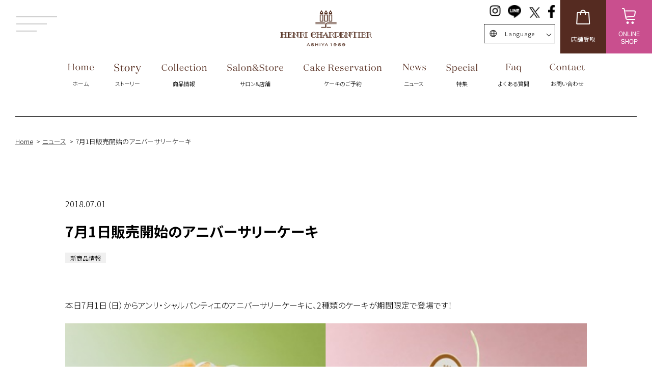

--- FILE ---
content_type: text/html; charset=UTF-8
request_url: https://www.henri-charpentier.com/news/2018/07/01/7075/
body_size: 9900
content:
<!DOCTYPE html>
<html lang="ja" prefix="og: http://ogp.me/ns#">
<head prefix="og: http://ogp.me/ns# fb: http://ogp.me/ns/fb# article: http://ogp.me/ns/article#">
<script type='text/javascript' src='/wp-includes/js/jquery/jquery.min.js?ver=3.6.4' id='jquery-core-js'></script>

<meta name="_globalsign-domain-verification" content="-90jgj2CTe_AvEXUXBekX6W5YDDHHKiSOdf_C0kZTN" />
<meta charset="UTF-8">
<meta name="viewport" content="width=device-width">
<script src="https://www.henri-charpentier.com/wp-content/themes/henri-charpentier/resources/js/head.js"></script>
<meta name="format-detection" content="telephone=no,address=no,email=no">
<meta http-equiv="x-ua-compatible" content="IE=10;IE=9;IE=edge">

<link rel="shortcut icon" href="https://www.henri-charpentier.com/wp-content/themes/henri-charpentier/resources/favicon/favicon.ico">
<link rel="apple-touch-icon" href="https://www.henri-charpentier.com/wp-content/themes/henri-charpentier/resources/favicon/apple-touch-icon.png">

<meta name='robots' content='max-image-preview:large' />

<!-- Google Tag Manager for WordPress by gtm4wp.com -->
<script data-cfasync="false" data-pagespeed-no-defer>
	var gtm4wp_datalayer_name = "dataLayer";
	var dataLayer = dataLayer || [];
</script>
<!-- End Google Tag Manager for WordPress by gtm4wp.com --><link rel='dns-prefetch' href='//cdn.jsdelivr.net' />
<link rel='dns-prefetch' href='//use.typekit.net' />
<link rel='stylesheet' id='wp-block-library-css' href='https://www.henri-charpentier.com/wp-includes/css/dist/block-library/style.min.css' type='text/css' media='all' />
<style id='classic-theme-styles-inline-css' type='text/css'>
/*! This file is auto-generated */
.wp-block-button__link{color:#fff;background-color:#32373c;border-radius:9999px;box-shadow:none;text-decoration:none;padding:calc(.667em + 2px) calc(1.333em + 2px);font-size:1.125em}.wp-block-file__button{background:#32373c;color:#fff;text-decoration:none}
</style>
<style id='global-styles-inline-css' type='text/css'>
:root{--wp--preset--aspect-ratio--square: 1;--wp--preset--aspect-ratio--4-3: 4/3;--wp--preset--aspect-ratio--3-4: 3/4;--wp--preset--aspect-ratio--3-2: 3/2;--wp--preset--aspect-ratio--2-3: 2/3;--wp--preset--aspect-ratio--16-9: 16/9;--wp--preset--aspect-ratio--9-16: 9/16;--wp--preset--color--black: #000000;--wp--preset--color--cyan-bluish-gray: #abb8c3;--wp--preset--color--white: #ffffff;--wp--preset--color--pale-pink: #f78da7;--wp--preset--color--vivid-red: #cf2e2e;--wp--preset--color--luminous-vivid-orange: #ff6900;--wp--preset--color--luminous-vivid-amber: #fcb900;--wp--preset--color--light-green-cyan: #7bdcb5;--wp--preset--color--vivid-green-cyan: #00d084;--wp--preset--color--pale-cyan-blue: #8ed1fc;--wp--preset--color--vivid-cyan-blue: #0693e3;--wp--preset--color--vivid-purple: #9b51e0;--wp--preset--gradient--vivid-cyan-blue-to-vivid-purple: linear-gradient(135deg,rgba(6,147,227,1) 0%,rgb(155,81,224) 100%);--wp--preset--gradient--light-green-cyan-to-vivid-green-cyan: linear-gradient(135deg,rgb(122,220,180) 0%,rgb(0,208,130) 100%);--wp--preset--gradient--luminous-vivid-amber-to-luminous-vivid-orange: linear-gradient(135deg,rgba(252,185,0,1) 0%,rgba(255,105,0,1) 100%);--wp--preset--gradient--luminous-vivid-orange-to-vivid-red: linear-gradient(135deg,rgba(255,105,0,1) 0%,rgb(207,46,46) 100%);--wp--preset--gradient--very-light-gray-to-cyan-bluish-gray: linear-gradient(135deg,rgb(238,238,238) 0%,rgb(169,184,195) 100%);--wp--preset--gradient--cool-to-warm-spectrum: linear-gradient(135deg,rgb(74,234,220) 0%,rgb(151,120,209) 20%,rgb(207,42,186) 40%,rgb(238,44,130) 60%,rgb(251,105,98) 80%,rgb(254,248,76) 100%);--wp--preset--gradient--blush-light-purple: linear-gradient(135deg,rgb(255,206,236) 0%,rgb(152,150,240) 100%);--wp--preset--gradient--blush-bordeaux: linear-gradient(135deg,rgb(254,205,165) 0%,rgb(254,45,45) 50%,rgb(107,0,62) 100%);--wp--preset--gradient--luminous-dusk: linear-gradient(135deg,rgb(255,203,112) 0%,rgb(199,81,192) 50%,rgb(65,88,208) 100%);--wp--preset--gradient--pale-ocean: linear-gradient(135deg,rgb(255,245,203) 0%,rgb(182,227,212) 50%,rgb(51,167,181) 100%);--wp--preset--gradient--electric-grass: linear-gradient(135deg,rgb(202,248,128) 0%,rgb(113,206,126) 100%);--wp--preset--gradient--midnight: linear-gradient(135deg,rgb(2,3,129) 0%,rgb(40,116,252) 100%);--wp--preset--font-size--small: 13px;--wp--preset--font-size--medium: 20px;--wp--preset--font-size--large: 36px;--wp--preset--font-size--x-large: 42px;--wp--preset--spacing--20: 0.44rem;--wp--preset--spacing--30: 0.67rem;--wp--preset--spacing--40: 1rem;--wp--preset--spacing--50: 1.5rem;--wp--preset--spacing--60: 2.25rem;--wp--preset--spacing--70: 3.38rem;--wp--preset--spacing--80: 5.06rem;--wp--preset--shadow--natural: 6px 6px 9px rgba(0, 0, 0, 0.2);--wp--preset--shadow--deep: 12px 12px 50px rgba(0, 0, 0, 0.4);--wp--preset--shadow--sharp: 6px 6px 0px rgba(0, 0, 0, 0.2);--wp--preset--shadow--outlined: 6px 6px 0px -3px rgba(255, 255, 255, 1), 6px 6px rgba(0, 0, 0, 1);--wp--preset--shadow--crisp: 6px 6px 0px rgba(0, 0, 0, 1);}:where(.is-layout-flex){gap: 0.5em;}:where(.is-layout-grid){gap: 0.5em;}body .is-layout-flex{display: flex;}.is-layout-flex{flex-wrap: wrap;align-items: center;}.is-layout-flex > :is(*, div){margin: 0;}body .is-layout-grid{display: grid;}.is-layout-grid > :is(*, div){margin: 0;}:where(.wp-block-columns.is-layout-flex){gap: 2em;}:where(.wp-block-columns.is-layout-grid){gap: 2em;}:where(.wp-block-post-template.is-layout-flex){gap: 1.25em;}:where(.wp-block-post-template.is-layout-grid){gap: 1.25em;}.has-black-color{color: var(--wp--preset--color--black) !important;}.has-cyan-bluish-gray-color{color: var(--wp--preset--color--cyan-bluish-gray) !important;}.has-white-color{color: var(--wp--preset--color--white) !important;}.has-pale-pink-color{color: var(--wp--preset--color--pale-pink) !important;}.has-vivid-red-color{color: var(--wp--preset--color--vivid-red) !important;}.has-luminous-vivid-orange-color{color: var(--wp--preset--color--luminous-vivid-orange) !important;}.has-luminous-vivid-amber-color{color: var(--wp--preset--color--luminous-vivid-amber) !important;}.has-light-green-cyan-color{color: var(--wp--preset--color--light-green-cyan) !important;}.has-vivid-green-cyan-color{color: var(--wp--preset--color--vivid-green-cyan) !important;}.has-pale-cyan-blue-color{color: var(--wp--preset--color--pale-cyan-blue) !important;}.has-vivid-cyan-blue-color{color: var(--wp--preset--color--vivid-cyan-blue) !important;}.has-vivid-purple-color{color: var(--wp--preset--color--vivid-purple) !important;}.has-black-background-color{background-color: var(--wp--preset--color--black) !important;}.has-cyan-bluish-gray-background-color{background-color: var(--wp--preset--color--cyan-bluish-gray) !important;}.has-white-background-color{background-color: var(--wp--preset--color--white) !important;}.has-pale-pink-background-color{background-color: var(--wp--preset--color--pale-pink) !important;}.has-vivid-red-background-color{background-color: var(--wp--preset--color--vivid-red) !important;}.has-luminous-vivid-orange-background-color{background-color: var(--wp--preset--color--luminous-vivid-orange) !important;}.has-luminous-vivid-amber-background-color{background-color: var(--wp--preset--color--luminous-vivid-amber) !important;}.has-light-green-cyan-background-color{background-color: var(--wp--preset--color--light-green-cyan) !important;}.has-vivid-green-cyan-background-color{background-color: var(--wp--preset--color--vivid-green-cyan) !important;}.has-pale-cyan-blue-background-color{background-color: var(--wp--preset--color--pale-cyan-blue) !important;}.has-vivid-cyan-blue-background-color{background-color: var(--wp--preset--color--vivid-cyan-blue) !important;}.has-vivid-purple-background-color{background-color: var(--wp--preset--color--vivid-purple) !important;}.has-black-border-color{border-color: var(--wp--preset--color--black) !important;}.has-cyan-bluish-gray-border-color{border-color: var(--wp--preset--color--cyan-bluish-gray) !important;}.has-white-border-color{border-color: var(--wp--preset--color--white) !important;}.has-pale-pink-border-color{border-color: var(--wp--preset--color--pale-pink) !important;}.has-vivid-red-border-color{border-color: var(--wp--preset--color--vivid-red) !important;}.has-luminous-vivid-orange-border-color{border-color: var(--wp--preset--color--luminous-vivid-orange) !important;}.has-luminous-vivid-amber-border-color{border-color: var(--wp--preset--color--luminous-vivid-amber) !important;}.has-light-green-cyan-border-color{border-color: var(--wp--preset--color--light-green-cyan) !important;}.has-vivid-green-cyan-border-color{border-color: var(--wp--preset--color--vivid-green-cyan) !important;}.has-pale-cyan-blue-border-color{border-color: var(--wp--preset--color--pale-cyan-blue) !important;}.has-vivid-cyan-blue-border-color{border-color: var(--wp--preset--color--vivid-cyan-blue) !important;}.has-vivid-purple-border-color{border-color: var(--wp--preset--color--vivid-purple) !important;}.has-vivid-cyan-blue-to-vivid-purple-gradient-background{background: var(--wp--preset--gradient--vivid-cyan-blue-to-vivid-purple) !important;}.has-light-green-cyan-to-vivid-green-cyan-gradient-background{background: var(--wp--preset--gradient--light-green-cyan-to-vivid-green-cyan) !important;}.has-luminous-vivid-amber-to-luminous-vivid-orange-gradient-background{background: var(--wp--preset--gradient--luminous-vivid-amber-to-luminous-vivid-orange) !important;}.has-luminous-vivid-orange-to-vivid-red-gradient-background{background: var(--wp--preset--gradient--luminous-vivid-orange-to-vivid-red) !important;}.has-very-light-gray-to-cyan-bluish-gray-gradient-background{background: var(--wp--preset--gradient--very-light-gray-to-cyan-bluish-gray) !important;}.has-cool-to-warm-spectrum-gradient-background{background: var(--wp--preset--gradient--cool-to-warm-spectrum) !important;}.has-blush-light-purple-gradient-background{background: var(--wp--preset--gradient--blush-light-purple) !important;}.has-blush-bordeaux-gradient-background{background: var(--wp--preset--gradient--blush-bordeaux) !important;}.has-luminous-dusk-gradient-background{background: var(--wp--preset--gradient--luminous-dusk) !important;}.has-pale-ocean-gradient-background{background: var(--wp--preset--gradient--pale-ocean) !important;}.has-electric-grass-gradient-background{background: var(--wp--preset--gradient--electric-grass) !important;}.has-midnight-gradient-background{background: var(--wp--preset--gradient--midnight) !important;}.has-small-font-size{font-size: var(--wp--preset--font-size--small) !important;}.has-medium-font-size{font-size: var(--wp--preset--font-size--medium) !important;}.has-large-font-size{font-size: var(--wp--preset--font-size--large) !important;}.has-x-large-font-size{font-size: var(--wp--preset--font-size--x-large) !important;}
:where(.wp-block-post-template.is-layout-flex){gap: 1.25em;}:where(.wp-block-post-template.is-layout-grid){gap: 1.25em;}
:where(.wp-block-columns.is-layout-flex){gap: 2em;}:where(.wp-block-columns.is-layout-grid){gap: 2em;}
:root :where(.wp-block-pullquote){font-size: 1.5em;line-height: 1.6;}
</style>
<link rel='stylesheet' id='google-font-Mrs_Eaves-css' href='https://use.typekit.net/kao2zun.css' type='text/css' media='all' />
<link rel='stylesheet' id='adobe-font-aktiv-grotesk-css' href='https://use.typekit.net/dwj2ioy.css' type='text/css' media='all' />
<link rel='stylesheet' id='henri-swiper-css' href='https://cdn.jsdelivr.net/npm/swiper@8/swiper-bundle.min.css' type='text/css' media='all' />
<link rel='stylesheet' id='henri-aos-css' href='https://www.henri-charpentier.com/wp-content/themes/henri-charpentier/resources/css/aos.css' type='text/css' media='all' />
<link rel='stylesheet' id='henri-base-css' href='https://www.henri-charpentier.com/wp-content/themes/henri-charpentier/resources/css/base.css' type='text/css' media='all' />
<link rel='stylesheet' id='henri-bscstm-css' href='https://www.henri-charpentier.com/wp-content/themes/henri-charpentier/resources/css/bscstm.1.2.css' type='text/css' media='all' />
<link rel='stylesheet' id='henri-sub-css' href='https://www.henri-charpentier.com/wp-content/themes/henri-charpentier/resources/css/sub.css' type='text/css' media='all' />
<link rel='stylesheet' id='henri-news-css' href='https://www.henri-charpentier.com/wp-content/themes/henri-charpentier/resources/css/news.css' type='text/css' media='all' />
<link rel='stylesheet' id='henri-print-css' href='https://www.henri-charpentier.com/wp-content/themes/henri-charpentier/resources/css/print.css' type='text/css' media='all' />
<script type="text/javascript" src="https://www.henri-charpentier.com/wp-content/themes/henri-charpentier/resources/js/viewport.js" id="henri-viewport-js"></script>
<script type="text/javascript" src="https://cdn.jsdelivr.net/npm/swiper@8/swiper-bundle.min.js" id="henri-swiper-js"></script>
<script type="text/javascript" src="https://www.henri-charpentier.com/wp-content/themes/henri-charpentier/resources/js/aos.js" id="henri-aos-js"></script>
<script type="text/javascript" src="https://www.henri-charpentier.com/wp-content/themes/henri-charpentier/resources/js/base.js" id="henri-base-js"></script>
<script type="text/javascript" src="https://www.henri-charpentier.com/wp-content/themes/henri-charpentier/resources/js/sub.js" id="henri-sub-js"></script>
<link rel="https://api.w.org/" href="https://www.henri-charpentier.com/wp-json/" /><link rel="canonical" href="https://www.henri-charpentier.com/news/2018/07/01/7075/" />
<link rel="alternate" title="oEmbed (JSON)" type="application/json+oembed" href="https://www.henri-charpentier.com/wp-json/oembed/1.0/embed?url=https%3A%2F%2Fwww.henri-charpentier.com%2Fnews%2F2018%2F07%2F01%2F7075%2F" />
<link rel="alternate" title="oEmbed (XML)" type="text/xml+oembed" href="https://www.henri-charpentier.com/wp-json/oembed/1.0/embed?url=https%3A%2F%2Fwww.henri-charpentier.com%2Fnews%2F2018%2F07%2F01%2F7075%2F&#038;format=xml" />

<title>  7月1日販売開始のアニバーサリーケーキ | アンリ・シャルパンティエ(HenriCharpentier) 公式ブランドサイト</title>

<meta name="keywords" content="アンリ・シャルパンティエ, アンリシャルパンティエ, アンリ, HENRI CHARPENTIER, フィナンシェ, マドレーヌ, クレープ・シュゼット, ケーキ, 洋菓子, 芦屋, 銀座, 銀座メゾン, シュゼット, SUZETTE">
<meta name="description" content="本日7月1日（日）からアンリ・シャルパンティエのアニバーサリーケーキに、2種類のケーキが期間限定で登場です！ ■アニバーサリーデコレーションケーキの代表「ザ・ショートケーキ」に季節のフルーツを彩った限定ケーキ（写真左） ">

<meta property="og:type" content="article">
<meta property="og:title" content="  7月1日販売開始のアニバーサリーケーキ | アンリ・シャルパンティエ(HenriCharpentier) 公式ブランドサイト">
<meta property="og:description" content="本日7月1日（日）からアンリ・シャルパンティエのアニバーサリーケーキに、2種類のケーキが期間限定で登場です！ ■アニバーサリーデコレーションケーキの代表「ザ・ショートケーキ」に季節のフルーツを彩った限定ケーキ（写真左） ">
<meta property="og:url" content="https://www.henri-charpentier.com/news/2018/07/01/7075/">
<meta property="og:image" content="https://www.henri-charpentier.com/wp-content/uploads/2018/07/a9596ee6a8798f7b06af931c7e80eb51.jpg">
<meta property="og:site_name" content="アンリ・シャルパンティエ(HenriCharpentier) 公式ブランドサイト">


<!-- Google Tag Manager for WordPress by gtm4wp.com -->
<!-- GTM Container placement set to footer -->
<script data-cfasync="false" data-pagespeed-no-defer type="text/javascript">
	var dataLayer_content = {"pagePostType":"news","pagePostType2":"single-news","pagePostAuthor":"suzette_kouhou"};
	dataLayer.push( dataLayer_content );
</script>
<script data-cfasync="false">
(function(w,d,s,l,i){w[l]=w[l]||[];w[l].push({'gtm.start':
new Date().getTime(),event:'gtm.js'});var f=d.getElementsByTagName(s)[0],
j=d.createElement(s),dl=l!='dataLayer'?'&l='+l:'';j.async=true;j.src=
'//www.googletagmanager.com/gtm.js?id='+i+dl;f.parentNode.insertBefore(j,f);
})(window,document,'script','dataLayer','GTM-NX9XRN9');
</script>
<!-- End Google Tag Manager for WordPress by gtm4wp.com -->
<script src="//b.hatena.ne.jp/js/widget.js" charset="utf-8"></script>
<script src="//media.line.me/js/line-button.js" charset="utf-8"></script>

<!--[if lt IE 9]>
<link href="https://www.henri-charpentier.com/wp-content/themes/henri-charpentier/resources/css/ie.css" media="all" rel="stylesheet">
<script src="https://www.henri-charpentier.com/wp-content/themes/henri-charpentier/resources/js/html5shiv.min.js"></script>
<script src="https://www.henri-charpentier.com/wp-content/themes/henri-charpentier/resources/js/IE9.js"></script>
<![endif]-->


</head>

<body id="pageHead" class="sub news">

<div id="fb-root"></div>

<header id="pageHead" class="header-wrap">
  <div class="header-wrap__content">
    <div class="header-wrap__content-top fix-inner">
        <div class="inner-wrap">
            <div class="header-wrap__content-top__navi navi-target">
                <div class="">
                    <div class="btn-toggle-menu">
                        <span></span>
                        <span></span>
                        <span></span>
                        <p>MENU</p>
                    </div>
                </div>
            </div>
            <a href="https://www.henri-charpentier.com/" class="btn-logo">
                <!-- 背景が白い時のロゴ（TOPのみ） -->
                                        <p class="static-contents">
                                            <img decoding="async" src="https://www.henri-charpentier.com/wp-content/themes/henri-charpentier/resources/images/base/logo_b-pc.png" class="pc-only" alt="アンリ・シャルパンティエ | HenriCharpentier 公式ブランドサイト" width="180" height="71"><img decoding="async" src="https://www.henri-charpentier.com/wp-content/themes/henri-charpentier/resources/images/base/logo_b-sp.png" class="sp-only" alt="アンリ・シャルパンティエ | HenriCharpentier 公式ブランドサイト" width="205" height="80">                                        </p>
                                    <!-- 背景が透明時のロゴ（TOPのみ） -->
                                        <p class="fixed-contents">
                                        <img decoding="async" src="https://www.henri-charpentier.com/wp-content/themes/henri-charpentier/resources/images/base/logo_b-pc.png" class="pc-only" alt="アンリ・シャルパンティエ | HenriCharpentier 公式ブランドサイト" width="180" height="71"><img decoding="async" src="https://www.henri-charpentier.com/wp-content/themes/henri-charpentier/resources/images/base/logo_b-sp.png" class="sp-only" alt="アンリ・シャルパンティエ | HenriCharpentier 公式ブランドサイト" width="205" height="80">                </h1>
                                    </p>
                            </a>
            <div class="link-list">
                <div class="link-sns_language__wrap">
                    <div>
                        <div class="link-sns">
                            <a href="https://www.instagram.com/henri_charpentier1969/" target="_blank" rel="noopener">
                                <img decoding="async" src="https://www.henri-charpentier.com/wp-content/themes/henri-charpentier/resources/images/base/icon_insta_b-pc.png" class="" width="22" height="22">                            </a>
                            <a href="https://page.line.me/gnt1118v?openQrModal=true" target="_blank" rel="noopener">
                                <img decoding="async" src="https://www.henri-charpentier.com/wp-content/themes/henri-charpentier/resources/images/base/icon_line_b-pc.png" class="" width="26" height="24px">                            </a>
                            <a href="https://twitter.com/ashiya1969" target="_blank" rel="noopener">
                                <img decoding="async" src="https://www.henri-charpentier.com/wp-content/themes/henri-charpentier/resources/images/base/ico_x_b.png" class="" style="padding-top:2px;" width="25" height="25">                            </a>
                            <a href="https://www.facebook.com/henri.charpentier1969/" target="_blank" rel="noopener">
                                <img decoding="async" src="https://www.henri-charpentier.com/wp-content/themes/henri-charpentier/resources/images/base/icon_fb_b-pc.png" class="" width="14" height="20px">                            </a>
                        </div>
                        <div class="link-language__wrap">
                            <div class="link-language__btn">
                                <div class="globe-icon">
                                    <img decoding="async" src="https://www.henri-charpentier.com/wp-content/themes/henri-charpentier/resources/images/base/languege_icon2.png" class="" width="14" height="15">                                </div>
                                <div class="selected-language">Language</div>
                            </div>
                            <div class="link-language" style="max-height: 0px;">
                                <a href="/" class="link-language__item ff-aktiv__400">日本語</a>
                                <a href="/eng/" class="link-language__item ff-aktiv__400">English</a>
                                <a href="/cht/" class="link-language__item ff-aktiv__400">中文簡体</a>
                                <a href="https://www.henri-charpentier.sg/" class="link-language__item ff-aktiv__400" target="_blank" rel="noopener">Singapore/EN</a>
                                <a href="/thailand/" class="link-language__item ff-aktiv__400">ไทย</a>
                                <a href="/taiwan/" class="link-language__item ff-aktiv__400">台灣繁体</a>
                            </div>
                        </div>
                    </div>
                </div>
                <div class="link-highlight">
                  <a href="https://www.suzette-shop.jp/shop/c/cHtmp/" class="bg-brown" target="_blank" rel="noopener">
                    <img decoding="async" src="https://www.henri-charpentier.com/wp-content/themes/henri-charpentier/resources/images/base/icon_bag-pc.png" alt="" class="pc-only" width="28" height="29">
                    <img decoding="async" src="https://www.henri-charpentier.com/wp-content/themes/henri-charpentier/resources/images/base/icon_bag-sp.png" alt="" class="sp-only" width="41" height="43">
                    <span>店舗受取</span>
                  </a>
                  <a href="https://www.suzette-shop.jp/shop/c/cHENRI/" class="bg-yellow" target="_blank" rel="noopener">
                    <img decoding="async" src="https://www.henri-charpentier.com/wp-content/themes/henri-charpentier/resources/images/base/icon_cart-pc.png?=1" alt="" class="pc-only" width="28" height="31">
                    <img decoding="async" src="https://www.henri-charpentier.com/wp-content/themes/henri-charpentier/resources/images/base/icon_cart-sp.png?=1" alt="" class="sp-only" width="43" height="50">
                    <span class="ff-aktiv__400">ONLINE<br>SHOP</span>
                  </a>
                </div>
            </div>
        </div>
    </div>
    <div class="header-wrap__content-menu">
        <div class="inner-wrap">
            <ul class="menu-wrap">
                <li class="menu-list">
                    <h2>
                        <a href="https://www.henri-charpentier.com/" class="menu-head">
                            <img decoding="async" src="https://www.henri-charpentier.com/wp-content/themes/henri-charpentier/resources/images/base/navi_home.png" alt="Home" class="menu-head__img-white" width="51" height="14">
                            <img decoding="async" src="https://www.henri-charpentier.com/wp-content/themes/henri-charpentier/resources/images/base/navi_home_color.png" alt="Home" class="menu-head__img-color" width="51" height="14">
                            <span>ホーム</span>
                        </a>
                    </h2>
                </li>
                <li class="menu-list">
                    <h2>
                        <a href="https://www.henri-charpentier.com/story/" class="menu-head">
                            <img decoding="async" src="https://www.henri-charpentier.com/wp-content/themes/henri-charpentier/resources/images/base/navi_story.png" alt="Story" class="menu-head__img-white" style="max-width:53px;" width="106" height="39">
                            <img decoding="async" src="https://www.henri-charpentier.com/wp-content/themes/henri-charpentier/resources/images/base/navi_story_color.png" alt="Story" class="menu-head__img-color" style="max-width:53px;" width="106" height="39">
                            <span>ストーリー</span>
                        </a>
                    </h2>
                </li>
                <li class="menu-list">
                    <h2>
                        <a href="https://www.henri-charpentier.com/products/" class="menu-head">
                            <img decoding="async" src="https://www.henri-charpentier.com/wp-content/themes/henri-charpentier/resources/images/base/navi_collection.png" alt="Collection" class="menu-head__img-white" width="89" height="15">
                            <img decoding="async" src="https://www.henri-charpentier.com/wp-content/themes/henri-charpentier/resources/images/base/navi_collection_color.png" alt="Collection" class="menu-head__img-color" width="89" height="15">
                            <span>商品情報</span>
                        </a>
                    </h2>
                </li>
                <li class="menu-list">
                    <h2>
                        <a href="https://www.henri-charpentier.com/shop/" class="menu-head">
                            <img decoding="async" src="https://www.henri-charpentier.com/wp-content/themes/henri-charpentier/resources/images/base/navi_shopsalon.png" alt="Salon&Store" class="menu-head__img-white" width="110" height="15">
                            <img decoding="async" src="https://www.henri-charpentier.com/wp-content/themes/henri-charpentier/resources/images/base/navi_shopsalon_color.png" alt="Salon&Store" class="menu-head__img-color" width="110" height="15">
                            <span>サロン&店舗</span>
                        </a>
                    </h2>
                </li>
                <li class="menu-list">
                    <h2>
                        <a href="https://www.henri-charpentier.com/cakereserve/" class="menu-head">
                            <img decoding="async" src="https://www.henri-charpentier.com/wp-content/themes/henri-charpentier/resources/images/base/navi_cakereserve.png" alt="Cake Reservation" class="menu-head__img-white" width="154" height="15">
                            <img decoding="async" src="https://www.henri-charpentier.com/wp-content/themes/henri-charpentier/resources/images/base/navi_cakereserve_color.png" alt="Cake Reservation" class="menu-head__img-color" width="154" height="15">
                            <span>ケーキのご予約</span>
                        </a>
                    </h2>
                </li>
                <li class="menu-list">
                    <h2>
                        <a href="https://www.henri-charpentier.com/news/" class="menu-head">
                            <img decoding="async" src="https://www.henri-charpentier.com/wp-content/themes/henri-charpentier/resources/images/base/navi_news.png" alt="News" class="menu-head__img-white" width="46" height="14">
                            <img decoding="async" src="https://www.henri-charpentier.com/wp-content/themes/henri-charpentier/resources/images/base/navi_news_color.png" alt="News" class="menu-head__img-color" width="46" height="14">
                            <span>ニュース</span>
                        </a>
                    </h2>
                </li>
                <li class="menu-list">
                    <h2>
                        <a href="https://www.henri-charpentier.com/#special" class="menu-head">
                            <img decoding="async" src="https://www.henri-charpentier.com/wp-content/themes/henri-charpentier/resources/images/base/navi_special.png" alt="Special" class="menu-head__img-white" width="62" height="18">
                            <img decoding="async" src="https://www.henri-charpentier.com/wp-content/themes/henri-charpentier/resources/images/base/navi_special_color.png" alt="Special" class="menu-head__img-color" width="62" height="18">
                            <span>特集</span>
                        </a>
                    </h2>
                </li>
                <li class="menu-list">
                    <h2>
                        <a href="https://www.henri-charpentier.com/faq/" class="menu-head">
                            <img decoding="async" src="https://www.henri-charpentier.com/wp-content/themes/henri-charpentier/resources/images/base/navi_faq.png" alt="Faq" class="menu-head__img-white" width="31" height="17">
                            <img decoding="async" src="https://www.henri-charpentier.com/wp-content/themes/henri-charpentier/resources/images/base/navi_faq_color.png" alt="Faq" class="menu-head__img-color" style="max-width:31px;" width="62" height="34">
                            <span>よくある質問</span>
                        </a>
                    </h2>
                </li>
                <li class="menu-list">
                    <h2>
                        <a href="https://docs.google.com/forms/d/e/1FAIpQLSesiRJlkZxr7jBhVmK0aECt6jjZoFk2zwjahuN-pvx2otMBdg/viewform" class="menu-head">
                            <img decoding="async" src="https://www.henri-charpentier.com/wp-content/themes/henri-charpentier/resources/images/base/navi_contact.png" alt="Contact" class="menu-head__img-white" width="69" height="14">
                            <img decoding="async" src="https://www.henri-charpentier.com/wp-content/themes/henri-charpentier/resources/images/base/navi_contact_color.png" alt="Contact" class="menu-head__img-color" width="69" height="14">
                            <span>お問い合わせ</span>
                        </a>
                    </h2>
                </li>
            </ul>
        </div>
    </div>
  </div>

</header>
<aside class="side-menu">
    <a href="https://www.suzette-shop.jp/shop/e/ehctksmlp/" class="link-band" target="_blank" rel="noopener">
        <span>
            <span class="link-band__imgTextWrap">
                <img decoding="async" src="https://www.henri-charpentier.com/wp-content/themes/henri-charpentier/resources/images/base/link-band_img-pc.png?=1" class="pc-only" width="165" height="150">
                <img decoding="async" src="https://www.henri-charpentier.com/wp-content/themes/henri-charpentier/resources/images/base/link-band_img-sp.png?=1" class="sp-only" width="218" height="206">
                <span>スマート</span><span class="ff-aktiv__400" style="padding-top:5px;">PICK UP</span><span class="subtext">ネットで事前決済、店舗でお受取</span>
            </span>
        </span>
    </a>
    <div class="side-menu__box">
        <div class="side-menu__box-inner">
            <div class="link-main">
                <div><a href="https://www.henri-charpentier.com/story/">
                    <img decoding="async" src="https://www.henri-charpentier.com/wp-content/themes/henri-charpentier/resources/images/base/bgmn_brandstory.png" alt="Brand Story" class="pc-only" width="142" height="24">
                    <img decoding="async" src="https://www.henri-charpentier.com/wp-content/themes/henri-charpentier/resources/images/base/bgmn_brandstory_sp.png" alt="Brand Story" class="sp-only" style="max-width:107px;" width="214" height="36">
                    <span>ブランドストーリー</span></a></div>
                <div class="toggle-btn"><a href="https://www.henri-charpentier.com/products/" style="pointer-events: none;">
                    <img decoding="async" src="https://www.henri-charpentier.com/wp-content/themes/henri-charpentier/resources/images/base/bgmn_collection.png" alt="Collection" class="pc-only" width="121" height="19">
                    <img decoding="async" src="https://www.henri-charpentier.com/wp-content/themes/henri-charpentier/resources/images/base/bgmn_collection_sp.png" alt="Collection" class="sp-only" style="max-width:91px;" width="182" height="28">
                    <span>商品情報</span></a></div>
                <div class="toggle-inner" style="display: none;">


                    <ul class="side-menu__list-linkWrap">
                        <li><a href="https://www.henri-charpentier.com/products/">すべての商品を見る</a></li>
                            <li><a href="https://www.henri-charpentier.com/products/products_type/bakedcake/">焼き菓子</a></li>
        <li><a href="https://www.henri-charpentier.com/products/products_type/cake/">生ケーキ</a></li>
        <li><a href="https://www.henri-charpentier.com/products/products_type/anniversary/">記念日・お誕生日</a></li>
        <li><a href="https://www.henri-charpentier.com/products/products_type/dessert/">サロンで楽しむデセール</a></li>
        <li><a href="https://www.henri-charpentier.com/products/products_type/lightmeal/">サロンで楽しむ軽食</a></li>
        <li><a href="https://www.henri-charpentier.com/products/products_type/online/">オンラインショップ限定</a></li>
                    </ul>
                </div>
                <div class="toggle-btn"><a href="https://www.henri-charpentier.com/shop/" style="pointer-events: none;">
                    <img decoding="async" src="https://www.henri-charpentier.com/wp-content/themes/henri-charpentier/resources/images/base/bgmn_store.png" alt="Store" class="pc-only" width="62" height="18">
                    <img decoding="async" src="https://www.henri-charpentier.com/wp-content/themes/henri-charpentier/resources/images/base/bgmn_store_sp.png" alt="Store" class="sp-only" style="max-width:47px;" width="94" height="27">
                    <span>店舗</span></a></div>
                <div class="toggle-inner" style="display: none;">
                    <ul>
                        <li><a href="https://www.henri-charpentier.com/shop/">すべての店舗を見る</a></li>
                                    <li><a href="https://www.henri-charpentier.com/shop/shop_area/tohoku/">北海道・東北エリア</a></li>
            <li><a href="https://www.henri-charpentier.com/shop/shop_area/kanto/">関東エリア</a></li>
            <li><a href="https://www.henri-charpentier.com/shop/shop_area/chubu/">中部エリア</a></li>
            <li><a href="https://www.henri-charpentier.com/shop/shop_area/kansai/">関西エリア</a></li>
            <li><a href="https://www.henri-charpentier.com/shop/shop_area/chushikoku/">中四国エリア</a></li>
            <li><a href="https://www.henri-charpentier.com/shop/shop_area/kyushu/">九州エリア</a></li>
            <li><a href="https://www.henri-charpentier.com/shop/shop_area/overseas/">海外エリア</a></li>
            <li><a href="https://www.henri-charpentier.com/shop/shop_area/airport/">空港・駅</a></li>
                    </ul>
                </div>
                <div class="toggle-btn"><a href="https://www.henri-charpentier.com/shop/" style="pointer-events: none;">
                    <img decoding="async" src="https://www.henri-charpentier.com/wp-content/themes/henri-charpentier/resources/images/base/bgmn_salon.png" alt="Salon" class="pc-only" width="64" height="19">
                    <img decoding="async" src="https://www.henri-charpentier.com/wp-content/themes/henri-charpentier/resources/images/base/bgmn_salon_sp.png" alt="Salon" class="sp-only" style="max-width:49px;" width="98" height="28">
                    <span>サロン</span></a></div>
                <div class="toggle-inner" style="display: none;">
                    <ul>
                                            <li>
                            <a href="https://www.henri-charpentier.com/shop/ashiya-headoffice/">芦屋本店</a>
                        </li>
                                            <li>
                            <a href="https://www.henri-charpentier.com/shop/ginza-maison/">銀座メゾン</a>
                        </li>
                                            <li>
                            <a href="https://www.henri-charpentier.com/shop/sakagura-dori/">酒蔵通り店</a>
                        </li>
                                        </ul>
                </div>
                <div><a href="https://www.henri-charpentier.com/cakereserve/">
                    <img decoding="async" src="https://www.henri-charpentier.com/wp-content/themes/henri-charpentier/resources/images/base/bgmn_cakereserve.png" alt="Cake Reservation" class="pc-only" width="154" height="19">
                    <img decoding="async" src="https://www.henri-charpentier.com/wp-content/themes/henri-charpentier/resources/images/base/bgmn_cakereserve_sp.png" alt="Cake Reservation" class="sp-only" style="max-width:116px;" width="232" height="28">
                    <span>ケーキ予約</span></a></div>
                <div><a href="https://www.henri-charpentier.com/news/">
                    <img decoding="async" src="https://www.henri-charpentier.com/wp-content/themes/henri-charpentier/resources/images/base/bgmn_news.png" alt="News" class="pc-only" width="62" height="18">
                    <img decoding="async" src="https://www.henri-charpentier.com/wp-content/themes/henri-charpentier/resources/images/base/bgmn_news_sp.png" alt="News" class="sp-only" style="max-width:47px;" width="94" height="26">
                    <span>ニュース</span></a></div>
                <div><a href="https://www.henri-charpentier.com/#special" class="same-page-link">
                    <img decoding="async" src="https://www.henri-charpentier.com/wp-content/themes/henri-charpentier/resources/images/base/bgmn_special.png" alt="Special" class="pc-only" width="84" height="24">
                    <img decoding="async" src="https://www.henri-charpentier.com/wp-content/themes/henri-charpentier/resources/images/base/bgmn_special_sp.png" alt="Special" class="sp-only" style="max-width:64px;" width="128" height="36">
                    <span>特集</span></a></div>
                <div><a href="https://www.henri-charpentier.com/gift">
                    <img decoding="async" src="https://www.henri-charpentier.com/wp-content/themes/henri-charpentier/resources/images/base/bgmn_giftservice.png" alt="Gift Service" class="pc-only" width="137" height="19">
                    <img decoding="async" src="https://www.henri-charpentier.com/wp-content/themes/henri-charpentier/resources/images/base/bgmn_giftservice_sp.png" alt="Gift Service" class="sp-only" style="max-width:103px;" width="206" height="28">
                    <span>ギフトサービス</span></a></div>
                <div><a href="https://www.suzette-shop.jp/shop/c/cHENRI/" target="_blank" rel="noopener">
                    <img decoding="async" src="https://www.henri-charpentier.com/wp-content/themes/henri-charpentier/resources/images/base/bgmn_onlineshop.png" alt="Online Shop" class="pc-only" width="143" height="24">
                    <img decoding="async" src="https://www.henri-charpentier.com/wp-content/themes/henri-charpentier/resources/images/base/bgmn_onlineshop_sp.png" alt="Online Shop" class="sp-only" style="max-width:107px;" width="214" height="36">
                    <span>オンラインショップ</span></a></div>
            </div>
            <ul class="link-sub">
                <li><a href="https://www.henri-charpentier.com/faq/">
                    <img decoding="async" src="https://www.henri-charpentier.com/wp-content/themes/henri-charpentier/resources/images/base/bgmn_faq.png" alt="FAQ" class="pc-only" width="29" height="16">
                    <img decoding="async" src="https://www.henri-charpentier.com/wp-content/themes/henri-charpentier/resources/images/base/bgmn_faq_sp.png" alt="FAQ" class="sp-only" style="max-width:26px;" width="52" height="28">
                     <span>よくある質問</span></a></li>
                <li><a href="https://www.suzette-shop.jp/shop/pages/lp-mr01.aspx" target="_blank" rel="noopener">
                    <img decoding="async" src="https://www.henri-charpentier.com/wp-content/themes/henri-charpentier/resources/images/base/bgmn_sns.png" alt="SNS･MAIL MAGAZINE" class="pc-only" width="168" height="16">
                    <img decoding="async" src="https://www.henri-charpentier.com/wp-content/themes/henri-charpentier/resources/images/base/bgmn_sns_sp.png" alt="SNS･MAIL MAGAZINE" class="sp-only" style="max-width:147px;" width="294" height="28">
                    <span>SNS・メルマガ案内</span></a></li>
                <li><a href="https://www.suzette-shop.jp/shop/c/cSN/" target="_blank" rel="noopener">
                    <img decoding="async" src="https://www.henri-charpentier.com/wp-content/themes/henri-charpentier/resources/images/base/bgmn_sweets-novelty.png" alt="SWEETS NOVELTY" class="pc-only" width="160" height="13">
                    <img decoding="async" src="https://www.henri-charpentier.com/wp-content/themes/henri-charpentier/resources/images/base/bgmn_sweets-novelty_sp.png" alt="SWEETS NOVELTY" class="sp-only" style="max-width:140px;" width="280" height="21">
                    <span>スイーツノベルティ</span></a></li>
                <li><a href="https://docs.google.com/forms/d/e/1FAIpQLSesiRJlkZxr7jBhVmK0aECt6jjZoFk2zwjahuN-pvx2otMBdg/viewform">
                    <img decoding="async" src="https://www.henri-charpentier.com/wp-content/themes/henri-charpentier/resources/images/base/bgmn_contact.png" alt="contact" class="pc-only" width="65" height="13">
                    <img decoding="async" src="https://www.henri-charpentier.com/wp-content/themes/henri-charpentier/resources/images/base/bgmn_contact_sp.png" alt="contact" class="sp-only" style="max-width:56px;" width="113" height="21">
                    <span>お問い合わせ</span></a></li>
                <li><a href="https://suzette-recruit.jp/" target="_blank" rel="noopener">
                    <img decoding="async" src="https://www.henri-charpentier.com/wp-content/themes/henri-charpentier/resources/images/base/bgmn_recruit.png" alt="recruit" class="pc-only" width="61" height="13">
                    <img decoding="async" src="https://www.henri-charpentier.com/wp-content/themes/henri-charpentier/resources/images/base/bgmn_recruit_sp.png" alt="recruit" class="sp-only" style="max-width:53px;" width="106" height="22">
                    <span>採用情報</span></a></li>
                <li><a href="https://www.henri-charpentier.com/privacy/">
                    <img decoding="async" src="https://www.henri-charpentier.com/wp-content/themes/henri-charpentier/resources/images/base/bgmn_privacypolicy.png" alt="privacy policy" class="pc-only" width="117" height="16">
                    <img decoding="async" src="https://www.henri-charpentier.com/wp-content/themes/henri-charpentier/resources/images/base/bgmn_privacypolicy_sp.png" alt="privacy policy" class="sp-only" style="max-width:102px;" width="204" height="28">
                    <span>プライバシーポリシー</span></a></li>
            </ul>
            <div class="link-sns">
                <a href="https://page.line.me/gnt1118v?openQrModal=true" target="_blank" rel="noopener">
                    <img decoding="async" src="https://www.henri-charpentier.com/wp-content/themes/henri-charpentier/resources/images/base/icon-line.png" alt="" width="22" height="21">
                </a>
                <a href="https://www.instagram.com/henri_charpentier1969/" target="_blank" rel="noopener">
                    <img decoding="async" src="https://www.henri-charpentier.com/wp-content/themes/henri-charpentier/resources/images/base/icon-insta.png" alt="" width="21" height="21">
                </a>
                <a href="https://twitter.com/ashiya1969" target="_blank" rel="noopener">
                    <img decoding="async" src="https://www.henri-charpentier.com/wp-content/themes/henri-charpentier/resources/images/base/ico_x_b.png" alt="" width="22" height="22">
                </a>
                <a href="https://www.facebook.com/henri.charpentier1969/" target="_blank" rel="noopener">
                    <img decoding="async" src="https://www.henri-charpentier.com/wp-content/themes/henri-charpentier/resources/images/base/icon-fb.png" alt="" width="11" height="20">
                </a>
            </div>
            <div class="link-language__wrap">
                <div class="link-language__btn">
                    <div class="globe-icon">
                        <img decoding="async" src="https://www.henri-charpentier.com/wp-content/themes/henri-charpentier/resources/images/base/languege_icon2.png" alt="" class="" width="14" height="15">
                    </div>
                    <div class="selected-language">Language</div>
                </div>
                <div class="link-language">
                    <a href="/" class="link-language__item ff-aktiv__400">日本語</a>
                    <a href="/eng/" class="link-language__item ff-aktiv__400">English</a>
                    <a href="/cht/" class="link-language__item ff-aktiv__400">中文簡体</a>
                    <a href="https://www.henri-charpentier.sg/" class="link-language__item ff-aktiv__400" target="_blank" rel="noopener">Singapore/EN</a>
                    <a href="/thailand/" class="link-language__item ff-aktiv__400">ไทย</a>
                    <a href="/taiwan/" class="link-language__item ff-aktiv__400">台灣繁体</a>
                </div>
            </div>
        </div>
    </div>
</aside>
<nav class="topicspath inner">
  <ol class="">
    <li class="home"><a href="https://www.henri-charpentier.com/">Home</a></li>
    <li><a href="https://www.henri-charpentier.com/news/">ニュース</a></li>
    <li>7月1日販売開始のアニバーサリーケーキ</li>
  </ol>
  
</nav>

<div id="main-contents" class="bscstm">
  <div class="news-contents">
    <div class="inner-wrap">
      <article class="post">
        <div class="entryHead">
          <time datetime="2018-07-01">2018.07.01</time>
          <div class="news-contents__title-wrap">
            <h1 class="news-contents__title">7月1日販売開始のアニバーサリーケーキ</h1>
          </div>
          <div class="news-contents__category">
            <ul class="catList cat">
                                      <li class="c1"><a href="https://www.henri-charpentier.com/news/news_category/news/">新商品情報</a></li>
                          </ul>
          </div>
        </div>
        <section class="entry">
          本日7月1日（日）からアンリ・シャルパンティエのアニバーサリーケーキに、2種類のケーキが期間限定で登場です！<br />
<br />
<img fetchpriority="high" decoding="async" src="https://www.henri-charpentier.com/wp-content/uploads/2018/07/519d08e25155188f7adeae5d84c13837.png" alt="" width="1024" height="804" class="alignnone size-large wp-image-5083" />
<br />
■アニバーサリーデコレーションケーキの代表「ザ・ショートケーキ」に季節のフルーツを彩った限定ケーキ（写真左）<br />
赤肉メロンの濃厚な甘味と、青肉メロンのさっぱりした甘味を存分にお楽しみいただけるよう大きくカットしたメロンを贅沢に飾りました。<br />
定番のいちごのショートケーキとはひと味違う、今だけの味わいを是非お楽しみください。<br />
<a href="http://www.henri-charpentier.com/products/anniversary/7060/" rel="noopener" target="_blank">⇒商品詳細情報はこちら</a><br />
<br />
■桃を使用した期間限定タルトの登場！（写真右）<br />
桃の風味を引き立てるために、スポンジには桃のシロップとアプリコットシロップをしみこませています。<br />
天面には桃を贅沢に飾り、桃のみずみずしさ溢れるデザインに仕上げました。<br />
<a href="http://www.henri-charpentier.com/products/anniversary/7071/" rel="noopener" target="_blank">⇒商品詳細情報はこちら</a><br />
<br />
アンリ・シャルパンティエの期間限定アニバーサリーケーキ、大切な日を彩るケーキとして是非ご利用くださいませ。        </section>
                  
                          
                          
                  
      </article>
    
      <div class="pager-wrap">
                <nav class="pager">
          <ol>
            <li class="prv ico"><a href="https://www.henri-charpentier.com/news/2018/06/29/7051/"><span class="d-none d-md-inline fw-bold">PREV</span></a></li>
            <li class="totop"><a href="https://www.henri-charpentier.com/news/">一覧へ戻る</a></li>
            <li class="nxt ico"><a href="https://www.henri-charpentier.com/news/2018/07/17/7093/"><span class="d-none d-md-inline fw-bold">NEXT</span></a></li>
          </ol>
        </nav>
      </div>
    </div>
  </div>
</div>


<!-- footer -->
<footer class="footer">
      <div class="footer__top">
        <div class="inner-wrap">
          <div class="footer__top-title bscstm">
            <img src="https://www.henri-charpentier.com/wp-content/themes/henri-charpentier/resources/images/home/txt_service.png" class="d-none d-md-inline" alt="Service" style="margin:0 auto;" width="144" height="30" loading="lazy">
            <img src="https://www.henri-charpentier.com/wp-content/themes/henri-charpentier/resources/images/home/txt_service_sp.png" class="d-inline d-md-none" alt="Service" style="margin:0 auto;max-width:79px;" width="317" height="65" loading="lazy">
          </div>
          <div class="footer__top-box">
            <a href="https://www.henri-charpentier.com/faq/">よくあるご質問</a>
            <a href="https://docs.google.com/forms/d/e/1FAIpQLSesiRJlkZxr7jBhVmK0aECt6jjZoFk2zwjahuN-pvx2otMBdg/viewform" target="_blank" rel="noopener">お問い合わせ</a>
          </div>
        </div>
      </div>
  
      <div class="footer__bottom">
        <div class="footer__bottom-wrap">
          <div class="inner-wrap bscstm">
            <div class="footer__bottom-box">
              <p class="footer__bottom-box__title">    
                <img src="https://www.henri-charpentier.com/wp-content/themes/henri-charpentier/resources/images/home/txt_brand.png" class="d-none d-md-inline" alt="Brand" style="margin:0 auto;" width="60" height="16" loading="lazy">
                <img src="https://www.henri-charpentier.com/wp-content/themes/henri-charpentier/resources/images/home/txt_brand_sp.png" class="d-inline d-md-none" alt="Brand" style="margin:0 auto;max-width:51px;" width="102" height="26" loading="lazy">
              </p>
              <ul>
                <li><a href="https://www.henri-charpentier.com/">アンリ・シャルパンティエ</a></li>
                <li><a href="https://ccc-c3.jp/" target="_blank" rel="noopener">シーキューブ　C3</a></li>
                <li><a href="https://www.suzette-shop.jp/shop/c/ccasaneo/" target="_blank" rel="noopener">カサネオ　casaneo</a></li>
              </ul>
            </div>
            <div class="footer__bottom-box">
              <p class="footer__bottom-box__title">    
                <img src="https://www.henri-charpentier.com/wp-content/themes/henri-charpentier/resources/images/home/txt_company.png" class="d-none d-md-inline" alt="Company" style="margin:0 auto;" width="94" height="20" loading="lazy">
                <img src="https://www.henri-charpentier.com/wp-content/themes/henri-charpentier/resources/images/home/txt_company_sp.png" class="d-inline d-md-none" alt="Company" style="margin:0 auto;max-width:79px;" width="158" height="32" loading="lazy">
              </p>
              <ul>
                <li><a href="https://www.suzette.co.jp/company/" target="_blank" rel="noopener">シュゼットについて</a></li>
                <li><a href="https://suzette-recruit.jp/?_gl=1*1k9fo4q*_ga*NDg5NDk2OTk3LjE2NzMzMTY4OTI.*_ga_EF1XSP46Y0*MTY4Mzc3Njk1OC40NC4wLjE2ODM3NzY5NTguNjAuMC4w" target="_blank" rel="noopener">採用情報</a></li>
                <li><a href="https://www.suzette.co.jp/privacy/" target="_blank" rel="noopener">プライバシーポリシー</a></li>
                <li><a href="https://www.suzette-shop.jp/shop/pages/about.aspx" target="_blank" rel="noopener">特定商取引法に基づく表示</a></li>
              </ul>
            </div>
            <div class="footer__bottom-box">
              <p class="footer__bottom-box__title">    
                <img src="https://www.henri-charpentier.com/wp-content/themes/henri-charpentier/resources/images/home/txt_guide.png" class="d-none d-md-inline" alt="Guide & Help" style="margin:0 auto;" width="132" height="20" loading="lazy">
                <img src="https://www.henri-charpentier.com/wp-content/themes/henri-charpentier/resources/images/home/txt_guide_sp.png" class="d-inline d-md-none" alt="Guide & Help" style="margin:0 auto;max-width:112px;" width="224" height="32" loading="lazy">
              </p>
              <ul>
                <li><a href="https://www.henri-charpentier.com/faq/">よくあるご質問</a></li>
                <li><a href="https://docs.google.com/forms/d/e/1FAIpQLSesiRJlkZxr7jBhVmK0aECt6jjZoFk2zwjahuN-pvx2otMBdg/viewform" target="_blank" rel="noopener">お問い合わせ</a></li>
                <li><a href="https://www.henri-charpentier.com/privacy/">プライバシーポリシー</a></li>
              </ul>
            </div>
            <div class="footer__bottom-box language">
              <p class="footer__bottom-box__title ff-aktiv__400 top-md-n5px fzp-12px fzp-md-17px">
                <img src="https://www.henri-charpentier.com/wp-content/themes/henri-charpentier/resources/images/base/languege_icon.png" class="d-none d-md-inline mr-5px align-middle" alt="" width="14" height="15" loading="lazy">
                <img src="https://www.henri-charpentier.com/wp-content/themes/henri-charpentier/resources/images/base/languege_icon_sp.png" class="d-inline d-md-none mr-5px align-middle" alt="" style="max-width:17px;" width="35" height="36" loading="lazy">
                Language
              </p>
              <ul>
                <li><a href="/" class="ff-aktiv__400">日本語</a></li>
                <li><a href="/eng/" class="ff-aktiv__400">English</a></li>
                <li><a href="/cht/" class="ff-aktiv__400">中文簡体</a></li>
                <li><a href="https://www.henri-charpentier.sg/" target="_blank" rel="noopener" class="ff-aktiv__400">Singapore/EN</a></li>
                <li><a href="/thailand/" class="ff-aktiv__400">ไทย</a></li>
                <li><a href="/taiwan/" class="ff-aktiv__400">台灣繁体</a></li>
              </ul>
            </div>
            
          </div>
          <div class="footer__bottom-copy">
            Copyright &copy; SUZETTE Co. Ltd All Right Reserved.
          </div>
        </div>
      </div>
      <p href="#" id="pagetop">
        <a href="javascript:void(0)"><img alt="PAGE TOP" src="https://www.henri-charpentier.com/wp-content/themes/henri-charpentier/resources/images/base/pagetop.png"></a>
      </p>
    </footer>
<!-- footer -->

<!-- GTM Container placement set to footer -->
<!-- Google Tag Manager (noscript) -->
				<noscript><iframe src="https://www.googletagmanager.com/ns.html?id=GTM-NX9XRN9" height="0" width="0" style="display:none;visibility:hidden" aria-hidden="true"></iframe></noscript>
<!-- End Google Tag Manager (noscript) --><script type="text/javascript" src="https://www.henri-charpentier.com/wp-content/plugins/duracelltomi-google-tag-manager/dist/js/gtm4wp-form-move-tracker.js?ver=1.20.2" id="gtm4wp-form-move-tracker-js"></script>

<script type="text/javascript">
  !function( d, s, id ) {
    var js, fjs = d.getElementsByTagName(s)[0], p = /^http:/.test(d.location) ? 'http' : 'https';
    if( !d.getElementById(id) ) {
      js = d.createElement(s);
      js.id = id;
      js.async = true;
      js.src = p+'://platform.twitter.com/widgets.js';
      fjs.parentNode.insertBefore(js,fjs);
    }
  }(document, 'script', 'twitter-wjs');
</script>

<script>
  (function(d, s, id) {
    var js, fjs = d.getElementsByTagName(s)[0];
    if( d.getElementById(id) ) return;
    js = d.createElement(s);
    js.id = id;
    js.async = true;
    js.src = "//connect.facebook.net/ja_JP/sdk.js#xfbml=1&version=v2.4";
    fjs.parentNode.insertBefore(js, fjs);
  }(document, 'script', 'facebook-jssdk'));
</script>

<script type="text/javascript">
  window.___gcfg = {lang:'ja'};
  (function() {
    var po = document.createElement('script');
    po.type = 'text/javascript';
    po.async = true;
    po.src = '//apis.google.com/js/platform.js';
    var s = document.getElementsByTagName('script')[0];
    s.parentNode.insertBefore(po, s);
  })();
</script>

<script src="//b.st-hatena.com/js/bookmark_button.js" charset="utf-8" async></script>

</body>
</html>

--- FILE ---
content_type: text/css
request_url: https://www.henri-charpentier.com/wp-content/themes/henri-charpentier/resources/css/news.css
body_size: 1644
content:
@charset "UTF-8";
/*!
* news CSS
* ---------------------------------------------
* news一覧とnews詳細のcss
* 
*/
#main-contents {
  padding-top: 100px;
  padding-bottom: 160px;
}
@media screen and (max-width: 767px) {
  #main-contents {
    padding-top: 50px;
    padding-bottom: 50px;
  }
}
#main-contents .inner-wrap {
  overflow: hidden;
  position: relative;
  max-width: 1064px;
  padding: 0 20px;
}
@media screen and (max-width: 767px) {
  #main-contents .inner-wrap {
    overflow: unset;
  }
}
#main-contents .page-title__wrap {
  margin-bottom: 70px;
}
@media screen and (max-width: 767px) {
  #main-contents .page-title__wrap {
    margin-bottom: 35px;
  }
}
#main-contents .page-title {
  text-align: center;
  line-height: 1;
  font-size: 50px;
}
@media screen and (max-width: 767px) {
  #main-contents .page-title {
    font-size: 30px;
  }
}
#main-contents .page-title span {
  display: block;
  padding-top: 10px;
  font-size: 15px;
}
@media screen and (max-width: 767px) {
  #main-contents .page-title span {
    font-size: 14px;
  }
}
#main-contents .sort-section {
  display: -webkit-box;
  display: -ms-flexbox;
  display: flex;
  -webkit-box-pack: justify;
      -ms-flex-pack: justify;
          justify-content: space-between;
  margin-bottom: 75px;
}
@media screen and (max-width: 767px) {
  #main-contents .sort-section {
    display: block;
    margin-bottom: 0;
    padding: 0 30px;
  }
}
#main-contents .sort-section h3 {
  font-size: 13px;
  border: 1px solid #000000;
  border-radius: 2em;
  height: 40px;
  display: -webkit-box;
  display: -ms-flexbox;
  display: flex;
  -webkit-box-pack: center;
      -ms-flex-pack: center;
          justify-content: center;
  -webkit-box-align: center;
      -ms-flex-align: center;
          align-items: center;
  cursor: pointer;
  font-weight: bold;
}
#main-contents .sort-section h3.toggle-btn:after {
  right: 18px;
  -webkit-transform: rotate(135deg);
          transform: rotate(135deg);
}
#main-contents .sort-section .yearly-wrap, #main-contents .sort-section .category-wrap {
  max-width: 295px;
  width: 100%;
  position: relative;
}
@media screen and (max-width: 767px) {
  #main-contents .sort-section .yearly-wrap, #main-contents .sort-section .category-wrap {
    max-width: inherit;
    margin-bottom: 20px;
  }
}
#main-contents .sort-section .yearly-wrap .toggle-contents, #main-contents .sort-section .category-wrap .toggle-contents {
  position: absolute;
  top: 40px;
  right: 0;
  left: 0;
  margin-left: auto;
  margin-right: auto;
}
#main-contents .sort-section .search-wrap {
  max-width: 356px;
  width: 100%;
}
#main-contents .sort-section .search-wrap form {
  position: relative;
}
#main-contents .sort-section .search-wrap input[type=text] {
  width: 100%;
  height: 40px;
  font-size: 14px;
}
#main-contents .news-list__wrap {
  display: -webkit-box;
  display: -ms-flexbox;
  display: flex;
  -ms-flex-wrap: wrap;
      flex-wrap: wrap;
  -webkit-box-pack: justify;
      -ms-flex-pack: justify;
          justify-content: space-between;
  margin: 0 -32px;
  padding-bottom: 70px;
}
@media screen and (max-width: 767px) {
  #main-contents .news-list__wrap {
    margin-left: 0;
    margin-right: 0;
    padding: 0 30px;
    padding-bottom: 20px;
  }
}
#main-contents .news-list {
  width: 50%;
  padding: 0 32px;
  margin-bottom: 45px;
}
@media screen and (max-width: 767px) {
  #main-contents .news-list {
    width: 100%;
    padding: 0;
    margin-bottom: 30px;
  }
}
#main-contents .news-list__title {
  font-size: 16px;
  line-height: 1.5;
  margin-bottom: 15px;
}
@media screen and (max-width: 767px) {
  #main-contents .news-list__title {
    font-size: 13px;
  }
}
#main-contents .news-list__thumbnail {
  margin-bottom: 20px;
}
@media screen and (max-width: 767px) {
  #main-contents .news-list__thumbnail {
    margin-bottom: 15px;
  }
}
#main-contents .news-list__thumbnail a {
  display: block;
  max-width: 480px;
  width: 100%;
  height: 300px;
}
@media screen and (max-width: 767px) {
  #main-contents .news-list__thumbnail a {
    max-width: 315px;
    height: 222px;
  }
}
#main-contents .news-list__thumbnail img {
  width: 100%;
  height: 100%;
  -o-object-fit: contain;
     object-fit: contain;
}
#main-contents .news-list__category {
  overflow: hidden;
  position: relative;
}
#main-contents .news-list__category ul {
  display: -webkit-box;
  display: -ms-flexbox;
  display: flex;
  -ms-flex-wrap: wrap;
      flex-wrap: wrap;
  margin: 0 -5px;
}
#main-contents .news-list__category ul li {
  display: inline-block;
  margin: 0 5px 10px;
}
#main-contents .news-list__category ul li a {
  font-size: 12px;
  background-color: #f0f0f0;
  display: block;
  padding: 2px 10px;
}
@media screen and (max-width: 767px) {
  #main-contents .news-list__category ul li a {
    font-size: 10px;
  }
}
#main-contents .news-list time {
  display: block;
  font-size: 13px;
  line-height: 1;
  margin-bottom: 10px;
}
@media screen and (max-width: 767px) {
  #main-contents .news-list time {
    font-size: 11px;
    margin-bottom: 10px;
  }
}
@media screen and (max-width: 767px) {
  #main-contents .pager-wrap {
    padding-left: 30px;
    padding-right: 30px;
  }
}
#main-contents .pager {
  display: block;
  width: 100%;
  text-align: center;
  border-top: 1px solid #000000;
  padding-top: 70px;
}
@media screen and (max-width: 767px) {
  #main-contents .pager {
    padding-top: 50px;
    margin-bottom: 60px;
  }
}
#main-contents .pager ol:after {
  content: " ";
  display: block;
  clear: both;
}
#main-contents .pager ol li {
  display: inline-block;
}
#main-contents .pager ol li a {
  display: -webkit-box;
  display: -ms-flexbox;
  display: flex;
  -webkit-box-pack: center;
      -ms-flex-pack: center;
          justify-content: center;
  -webkit-box-align: center;
      -ms-flex-align: center;
          align-items: center;
  border: 1px solid #c6c6c6;
  line-height: 1;
  font-size: 18px;
  min-width: 33px;
  min-height: 33px;
}
@media screen and (max-width: 767px) {
  #main-contents .pager ol li a {
    font-size: 15px;
  }
}
#main-contents .pager ol li.current a {
  background-color: #42362e;
  color: #ffffff;
  pointer-events: none;
}
#main-contents .pager ol .prv a, #main-contents .pager ol .nxt a {
  border: none;
  position: relative;
}
#main-contents .pager ol .prv {
  float: left;
}
#main-contents .pager ol .prv a {
  padding-left: 20px;
}
#main-contents .pager ol .prv a:before {
  content: "";
  position: absolute;
  display: block;
  width: 7px;
  height: 7px;
  border-right: #4f2c1d 1px solid;
  border-top: #4f2c1d 1px solid;
  position: absolute;
  top: 0;
  bottom: 2px;
  left: 2px;
  margin: auto;
  -webkit-transform: rotate(225deg);
          transform: rotate(225deg);
}
@media screen and (max-width: 767px) {
  #main-contents .pager ol .prv a:before {
    width: 14px;
    height: 14px;
    bottom: 0px;
  }
}
#main-contents .pager ol .nxt {
  float: right;
}
#main-contents .pager ol .nxt a {
  padding-right: 20px;
}
#main-contents .pager ol .nxt a:after {
  content: "";
  position: absolute;
  display: block;
  width: 7px;
  height: 7px;
  border-right: #4f2c1d 1px solid;
  border-top: #4f2c1d 1px solid;
  position: absolute;
  top: 0;
  bottom: 2px;
  right: 2px;
  margin: auto;
  -webkit-transform: rotate(45deg);
          transform: rotate(45deg);
}
@media screen and (max-width: 767px) {
  #main-contents .pager ol .nxt a:after {
    width: 14px;
    height: 14px;
    bottom: 0px;
  }
}

#main-contents .news-contents img {
  display: block;
}
#main-contents .news-contents .post {
  padding-bottom: 150px;
}
@media screen and (max-width: 767px) {
  #main-contents .news-contents .post {
    padding: 0 30px 50px;
  }
}
#main-contents .news-contents .entryHead time {
  font-size: 16px;
  display: block;
  margin-bottom: 20px;
}
@media screen and (max-width: 767px) {
  #main-contents .news-contents .entryHead time {
    font-size: 12px;
    margin-bottom: 10px;
  }
}
#main-contents .news-contents .entry a {
  text-decoration: underline;
}
#main-contents .news-contents .entry strong {
  font-weight: bold;
}
#main-contents .news-contents__title {
  font-size: 28px;
  line-height: 1.6;
  margin-bottom: 20px;
  font-weight: bold;
}
@media screen and (max-width: 767px) {
  #main-contents .news-contents__title {
    font-size: 18px;
    line-height: 1.4;
    margin-bottom: 15px;
  }
}
#main-contents .news-contents__category {
  overflow: hidden;
  position: relative;
  margin-bottom: 60px;
}
@media screen and (max-width: 767px) {
  #main-contents .news-contents__category {
    margin-bottom: 0px;
  }
}
#main-contents .news-contents__category ul {
  display: -webkit-box;
  display: -ms-flexbox;
  display: flex;
  -ms-flex-wrap: wrap;
      flex-wrap: wrap;
  margin: 0 -5px;
}
#main-contents .news-contents__category ul li {
  display: inline-block;
  margin: 0 5px 10px;
}
#main-contents .news-contents__category ul li a {
  font-size: 12px;
  background-color: #f0f0f0;
  display: block;
  padding: 2px 10px;
}
@media screen and (max-width: 767px) {
  #main-contents .news-contents__category ul li a {
    font-size: 10px;
  }
}
#main-contents .news-contents .prv a, #main-contents .news-contents .nxt a {
  height: 40px;
}
#main-contents .news-contents .totop {
  max-width: 257px;
  width: 100%;
}
@media screen and (max-width: 767px) {
  #main-contents .news-contents .totop {
    max-width: 208px;
    width: 70%;
  }
}
#main-contents .news-contents .totop a {
  display: -webkit-box;
  display: -ms-flexbox;
  display: flex;
  -webkit-box-align: center;
      -ms-flex-align: center;
          align-items: center;
  -webkit-box-pack: center;
      -ms-flex-pack: center;
          justify-content: center;
  background-color: #42362e;
  color: #ffffff;
  font-size: 15px;
  height: 40px;
  position: relative;
}
@media screen and (max-width: 767px) {
  #main-contents .news-contents .totop a {
    font-size: 13px;
  }
}
#main-contents .news-contents .totop a:before {
  content: "";
  position: absolute;
  display: block;
  width: 7px;
  height: 7px;
  border-right: #4f2c1d 1px solid;
  border-top: #4f2c1d 1px solid;
  position: absolute;
  top: 0;
  bottom: 2px;
  left: 18px;
  margin: auto;
  -webkit-transform: rotate(225deg);
          transform: rotate(225deg);
}

--- FILE ---
content_type: text/css
request_url: https://www.henri-charpentier.com/wp-content/themes/henri-charpentier/resources/css/print.css
body_size: 1224
content:
@media print {
  #pageHead {
    padding-top: 20px !important;
  }
  .header-wrap,
  .footer,
  .side-menu,
  .topicspath {
    display: none !important;
  }
  .inner-wrap {
    max-width: 1260px;
    min-width: 1000px;
    margin-left: auto;
    margin-right: auto;
    padding-left: 20px;
    padding-right: 20px;
  }
  .shop-detail nav .pageMenu,
  .shop-detail .sharesnsList,
  .shop-detail .print,
  .shop-detail #c1,
  .shop-detail #c5,
  .shop-detail #c3 {
    display: none !important;
  }
  .shop-detail .main-title {
    letter-spacing: 1.5px;
  }
}
@media print {
  .shop-detail .main-title {
    font-size: 40px !important;
    line-height: 1;
    margin-bottom: 20px;
  }
}
@media print {
  .shop-detail .contents-subtitle {
    font-size: 13px !important;
  }
  .shop-detail .sub-title {
    letter-spacing: 0.8px;
  }
}
@media print {
  .shop-detail .sub-title {
    font-size: 18px;
  }
  .shop-detail .pageMenu {
    display: flex;
    text-align: center;
  }
}
@media print {
  .shop-detail .pageMenu {
    margin-top: 20px;
    justify-content: center;
  }
}
@media print {
  .shop-detail .pageMenu li {
    width: 20%;
  }
  .shop-detail .pageMenu a {
    border-bottom: 1px solid;
    display: block;
    position: relative;
    letter-spacing: 1.2px;
  }
}
@media print {
  .shop-detail .pageMenu a {
    padding-bottom: 30px;
    padding-top: 30px;
    font-size: 18px;
  }
}
@media print {
  .shop-detail .pageMenu a::after {
    position: absolute;
    left: 0;
    content: "";
    width: 100%;
    height: 2px;
    background: #000000;
    bottom: -1px;
    transform: scale(0, 1);
    transform-origin: left top;
    transition: transform 0.3s;
  }
  .shop-detail .pageMenu a:hover::after {
    transform: scale(1, 1);
  }
}
@media print {
  .shop-detail .userWrite {
    border-bottom: 1px solid;
    font-size: 16px;
    padding-bottom: 150px;
  }
  .shop-detail .menu-border {
    border-bottom: 1px solid;
  }
  .shop-detail .menu-border:last-child {
    border-bottom: none;
  }
}
@media print {
  .shop-detail .menu-border {
    padding-bottom: 40px;
  }
  .shop-detail .photoList {
    display: flex;
    justify-content: space-between;
    flex-wrap: wrap;
    position: relative;
  }
}
@media print {
  .shop-detail .photoList::before, .shop-detail .photoList::after {
    content: "";
    display: block;
    width: 24%;
  }
  .shop-detail .photoList::before {
    order: 1;
  }
  .shop-detail .photoList .photoListbox {
    display: flex;
    flex-direction: column;
    margin-bottom: 40px;
  }
}
@media print {
  .shop-detail .photoList .photoListbox {
    width: 24%;
  }
  .shop-detail .photoList .photoListbox .img-overflow {
    position: relative;
    width: auto;
    overflow: hidden;
  }
}
@media print {
  .shop-detail .photoList .photoListbox .img-overflow {
    max-height: 220px;
  }
  .shop-detail .photoList .photoListbox .img-overflow .cafe-only {
    position: absolute;
    right: 15px;
    bottom: 5px;
  }
}
@media print {
  .shop-detail .photoList .photoListbox .img-overflow .cafe-only .cafe-only-img {
    width: 65px;
  }
  .shop-detail .photoList .photoListbox .name {
    margin-bottom: 10px;
  }
}
@media print {
  .shop-detail .photoList .photoListbox .name {
    flex-shrink: 0;
    margin-top: 25px;
    font-size: 13px;
  }
  .shop-detail .photoList .photoListbox .value {
    font-size: 10px;
    margin-top: auto;
  }
  .shop-detail .photoList .photoListbox.nolink {
    pointer-events: none;
  }
  .shop-detail .photoList .photoListbox.link .value span {
    position: relative;
  }
  .shop-detail .photoList .photoListbox.link .value span::after {
    content: "";
    position: absolute;
    right: -10px;
    top: 6px;
    margin: auto 0 auto 0;
    width: 8px;
    height: 8px;
    border-right: 1px solid #fcd766;
    border-bottom: 1px solid #fcd766;
    transform: rotate(-45deg);
  }
  .shop-detail .storeInfo {
    display: flex;
    flex-wrap: wrap;
  }
  .shop-detail .storeInfo .storeInfo-title {
    font-weight: 500;
    background: #eee3cf;
    letter-spacing: 1.5px;
  }
}
@media print {
  .shop-detail .storeInfo .storeInfo-title {
    width: 30%;
    padding-top: 40px;
    padding-left: 45px;
    border-bottom: 1px solid #e7dfca;
    font-size: 15px;
    padding-right: 20px;
  }
  .shop-detail .storeInfo .storeInfo-title:last-of-type {
    border-bottom: none;
  }
  .shop-detail .storeInfo .storeInfo-Content {
    line-height: 2;
  }
}
@media print {
  .shop-detail .storeInfo .storeInfo-Content {
    width: 70%;
    padding-top: 40px;
    padding-left: 45px;
    padding-bottom: 40px;
    font-size: 15px;
    border-bottom: 1px solid #e7dfca;
    letter-spacing: 1.5px;
  }
  .shop-detail .storeInfo .storeInfo-Content:last-child {
    border-bottom: none;
  }
  .shop-detail .storeInfo .storeInfo-Content .address_mark {
    position: relative;
  }
  .shop-detail .storeInfo .storeInfo-Content .address_mark::after {
    content: "";
    position: absolute;
    width: 15px;
    height: 22px;
    background: url(../images/shop/address_mark.svg) no-repeat;
    background-size: contain;
    right: -20px;
    bottom: 0px;
  }
  .shop-detail .storeInfo .inln {
    display: flex;
    flex-wrap: wrap;
  }
}
@media print {
  .shop-detail .storeInfo .inln li {
    margin-left: 20px;
  }
  .shop-detail .storeInfo .inln li:first-child {
    margin-left: 0px;
  }
  .shop-detail .storeInfo .inln a {
    text-decoration: underline;
  }
  .shop-detail .map {
    width: 100%;
  }
}
@media print {
  .shop-detail .map {
    margin-top: 80px;
  }
}
@media print {
  .shop-detail .map iframe {
    height: 540px;
  }
}

--- FILE ---
content_type: application/javascript
request_url: https://www.henri-charpentier.com/wp-content/themes/henri-charpentier/resources/js/sub.js
body_size: 203
content:
jQuery(function(){
	var _header = jQuery('.header-wrap');
	var _headerHeightPos = _header.innerHeight();
	jQuery('body').css('padding-top',_headerHeightPos);
	jQuery(window).on('load scroll', function() {
		if(jQuery('.fix-inner').hasClass('fixed')){
			// jQuery('body').css('padding-top',_headerHeightPos);
		}else{
			// jQuery('body').css('padding-top','0');
		}
	});
});

--- FILE ---
content_type: application/javascript
request_url: https://www.henri-charpentier.com/wp-content/themes/henri-charpentier/resources/js/head.js
body_size: 277
content:
//*-- デバイス判定 --------------------------------*

// var d = window.document;

// if((navigator.userAgent.indexOf('Android') > 0 && navigator.userAgent.indexOf('Mobile') == -1) || navigator.userAgent.indexOf('A1_07') > 0 || navigator.userAgent.indexOf('SC-01C') > 0 || navigator.userAgent.indexOf('iPad') > 0){
//   d.write('<meta name="viewport" content="width=1024">');
// } else if ((navigator.userAgent.indexOf('iPhone') > 0 && navigator.userAgent.indexOf('iPad') == -1) || navigator.userAgent.indexOf('iPod') > 0 || (navigator.userAgent.indexOf('Android') > 0 && navigator.userAgent.indexOf('Mobile') > 0)){
//   d.write('<meta name="viewport" content="width=640">');
// }
